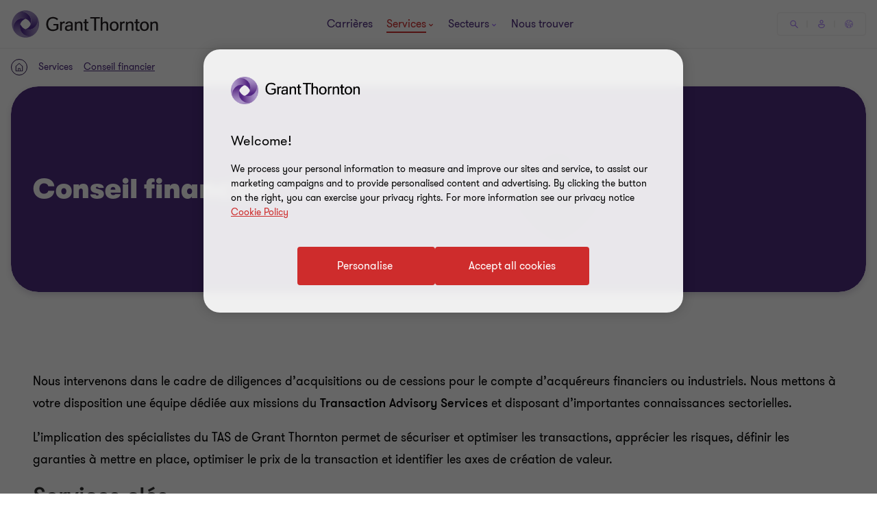

--- FILE ---
content_type: text/css
request_url: https://www.grantthornton.tn/dist/customcss/print.css?v=3248.0.0.0
body_size: 1940
content:
@media print {
    body {
        margin: 0 !important;
        color: #000 !important;
        background-color: #fff !important;
        -webkit-print-color-adjust: exact !important;
    }

    h1 {
        font-size: 2.4rem !important;
    }

    h2,
    h3,
    h4 {
        font-size: 1.4rem !important;
        margin-top: 25px !important;
    }
    #epi-quickNavigator {display: none !important;}
    header,
    footer,
    aside,
    nav,
    form,
    iframe,
    .cookie-block,
    .shortcuts,
    .mobile,
    .breadcrumbs,
    .sectionLink,
    .mobile-filters {
        display: none !important;
    }

    .events-details-container .organiser,
    .events-details-container .phone,
    .events-details-container .mail {
        display: block;
    }

    [class*="related-content-block-"] {
        margin-bottom: 10px !important;
    }

        [class*="related-content-block-"] .item-title,
        [class*="related-content-block-"] .item-subtitle,
        [class*="related-content-block-"] .item-read-more {
            display: block;
        }

    .dynamic-social-sharing-block .dssb-item-img {
        max-height: 30px;
        max-width: 30px;
    }

    .article-carousel-block .tab-date {
        display: block;
    }

    .article-carousel-block .tab-drawer-heading {
        display: none !important;
    }

    .article-carousel-block .page-promo-item .title {
        display: block;
    }

    .article-carousel-block .page-promo-item,
    .page-promo-block .page-promo-item {
        background-repeat: no-repeat;
        background-position: right bottom;
    }

    .event-speaker-block .event-speaker-body .event-speaker-image {
        display: inline-block;
        width: 60px;
        height: 60px;
        border-radius: 50%;
        overflow: hidden;
        background-size: cover;
        background-position: center top;
    }

    .event-speaker-block .title,
    .event-speaker-block .name,
    .event-speaker-block .description {
        display: block;
    }
    /*T2 Industry_Service Landing page*/
    .lrg-promo-content .sectionTag,
    .lrg-promo-content .big-text,
    .lrg-promo-content .small-text,
    .lrg-promo-content .youtube-video {
        display: block !important;
        margin-bottom: 15pt !important;
    }

    .rich-text-block-with-promos .tag,
    .rich-text-block-with-promos .title {
        display: block;
        margin-bottom: 15pt !important;
    }

    .rich-text-block-with-promos {
        width: 230px !important;
        background-size: contain !important;
        background-repeat: no-repeat !important;
        background-position: right bottom !important;
    }
    /*T4 People Landing Page*/
    .single-expert {
        /*width: 230px !important;*/
        background-size: contain !important;
        background-repeat: no-repeat !important;
        background-position: right bottom !important;
    }

        .single-expert .sectionTag,
        .single-expert .name,
        .single-expert .location,
        .single-expert .phone,
        .single-expert .contact-details {
            display: block !important;
            margin-bottom: 15pt !important;
        }

    .change-view-cont,
    .load-more-container {
        display: none !important;
    }
    /*T5 People Profile Page*/
    .person-info-block {
        width: 300px !important;
        background-size: contain !important;
        background-repeat: no-repeat !important;
        background-position: bottom right !important;
    }

        .person-info-block .person-title,
        .person-info-block .person-adress,
        .person-info-block .person-phone {
            display: block !important;
            margin-bottom: 20pt !important;
        }
    /*T9 Insight Landing Page*/
    .extended-search__load-more-container,
    .view-more {
        display: none !important;
    }
    /*T19 Press content Page*/
    .share-this-page-block li {
        display: inline-block !important;
    }

    .visually-hidden {
        display: none !important;
    }
    /*T22 Career Jobs Page*/
    .carrer-vacancy-item .row:nth-child(odd) {
        background: #fff !important;
    }

    .carrer-vacancy-item .row:nth-child(even) {
        background: #e5e5e5 !important;
    }

    .carrer-vacancy-item .col-xs-6 {
        width: 45% !important;
        /*float: left !important;*/
        display: inline-block;
    }

    .carrer-vacancy-item .row:before,
    .row:after {
        content: " " !important;
        display: table !important;
    }

    .vacancy-list-view .col-xs-4 {
        width: 32% !important;
        /*float: left !important;*/
        display: inline-block;
    }

    .vacancy-list-view .vacancy-row:nth-child(even) {
        background: #fff !important;
    }

    .vacancy-list-view .vacancy-row:nth-child(odd) {
        background: #e5e5e5 !important;
    }
    /*T29 Content Hub Page*/
    .view-all-events {
        display: none !important;
    }
    /* Defining all page breaks */
    a {
        page-break-inside: avoid
    }

    blockquote {
        page-break-inside: avoid;
    }

    h1,
    h2,
    h3,
    h4,
    h5,
    h6 {
        page-break-after: avoid;
        page-break-inside: avoid
    }

    img {
        page-break-inside: avoid;
        page-break-after: avoid;
    }

    table,
    pre {
        page-break-inside: avoid;
    }

    ul,
    ol,
    dl {
        page-break-before: avoid;
    }

    .swiper-wrapper {
        transform: none !important;
    }

    .correspondent-firm-block .firm-block-container > span,
    .employee-block .employee-phone,
    .related-experts-block .expert-social a {
        display: block;
    }

    .content-narrow > .container .row {
        margin-left: -16px;
        margin-right: -16px
    }

    iframe[name*="sitePreview"] {
        max-width: 100% !important
    }

    * {
        -webkit-tap-highlight-color: transparent
    }

    @media (min-width: 1024px) {
        .col-md-9 .share-this-page-block {
            position: relative;
            left: -33.3333333%
        }

            .col-md-9 .share-this-page-block .share-this-page-block-container {
                width: calc(100% + 33.3333333%);
                margin-left: -1.3333333%
            }
    }

    @media (min-width: 1024px) {
        .col-md-9 .shared-block-container-full {
            position: relative;
            left: -33.3333333%
        }

            .col-md-9 .shared-block-container-full .shared-subscribe-block--dark {
                width: calc(100% + 33.3333333%);
                margin-left: -1.3333333%
            }
    }

    * + .withSecondaryNav .col-md-9 .share-this-page-block {
        overflow: hidden
    }

    * + .withSecondaryNav .col-md-9 div div:last-of-type .stpb-container {
        margin-bottom: -128px
    }

    @media (max-width: 767px) {
        * + .withSecondaryNav .col-md-9 div div:last-of-type .stpb-container {
            margin-bottom: -64px
        }
    }

    .col-md-6 .related-content-container .columns .col-md-3 {
        width: 50%
    }

    @media (max-width: 767px) {
        .col-md-6 .related-content-container .columns .col-md-3 {
            width: 100%
        }
    }

    .header__search-form.open .h-search label.reader {
        position: absolute;
        top: 3px;
        left: 18px;
        clip: auto;
        overflow: visible;
        color: #4F2D7F;
        cursor: text
    }

    .most-view-pages-title {
        margin-top: 15px
    }

    @media (min-width: 768px) and (max-width: 959px) {
        .mobile.open .row.open .col-sm-offset-1 {
            margin-left: 0
        }
    }

    .browserupgrade {
        position: relative;
        color: #000;
        margin-bottom: 0;
        padding: 32px 0;
        z-index: 19;
        font-size: 1.6rem;
        text-align: center
    }

    @media (max-width: 959px) {
        .browserupgrade {
            margin-top: 64px
        }
    }

    .nojs-alert {
        padding: 32px 0
    }

        .nojs-alert p {
            text-align: center
        }

    div[style*="z-index: 200"],
    div[style*="z-index:200"] {
        z-index: 10 !important
    }

        div[style*="z-index: 200"] iframe,
        div[style*="z-index:200"] iframe {
            overflow: hidden !important
        }

    div[style*="z-index: 2000000000"],
    div[style*="z-index:2000000000"] {
        z-index: 2000000000 !important
    }

    div[style*="z-index: 200"],
    div[style*="z-index:200"],
    div[style*="position: absolute"],
    div[style*="position:absolute"] {
        overflow: visible !important
    }

    .overlay-no-scroll div[style*="z-index: 200"],
    .overlay-no-scroll div[style*="z-index:200"] {
        z-index: 102 !important
    }

    .RTL div[style*="left: 0"]:last-of-type,
    .RTL div[style*="left:0"]:last-of-type {
        left: 25px !important
    }

    .RTL .map div[style*="left: 0"]:last-of-type,
    .RTL .map div[style*="left:0"]:last-of-type {
        left: 0 !important
    }

    .content-narrow > .container .row {
        margin-left: -16px;
        margin-right: -16px;
    }

    iframe[name*="sitePreview"] {
        max-width: 100% !important;
    }

    * {
        -webkit-tap-highlight-color: transparent;
    }

    @media (min-width: 1024px) {
        .col-md-9 .share-this-page-block {
            position: relative;
            left: -33.3333333%;
        }

            .col-md-9 .share-this-page-block .share-this-page-block-container {
                width: calc(100% + 33.3333333%);
                margin-left: -1.3333333%;
            }
    }

    @media (min-width: 1024px) {
        .col-md-9 .shared-block-container-full {
            position: relative;
            left: -33.3333333%;
        }

            .col-md-9 .shared-block-container-full .shared-subscribe-block--dark {
                width: calc(100% + 33.3333333%);
                margin-left: -1.3333333%;
            }
    }

    * + .withSecondaryNav .col-md-9 .share-this-page-block {
        overflow: hidden;
    }

    * + .withSecondaryNav .col-md-9 div div:last-of-type .stpb-container {
        margin-bottom: -128px;
    }

    @media (max-width: 767px) {
        * + .withSecondaryNav .col-md-9 div div:last-of-type .stpb-container {
            margin-bottom: -64px;
        }
    }

    .col-md-6 .related-content-container .columns .col-md-3 {
        width: 50%;
    }

    @media (max-width: 767px) {
        .col-md-6 .related-content-container .columns .col-md-3 {
            width: 100%;
        }
    }

    .header__search-form.open .h-search label.reader {
        position: absolute;
        top: 3px;
        left: 18px;
        clip: auto;
        overflow: visible;
        color: #4f2d7f;
        cursor: text;
    }

    .most-view-pages-title {
        margin-top: 15px;
    }

    @media (min-width: 768px) and (max-width: 959px) {
        .mobile.open .row.open .col-sm-offset-1 {
            margin-left: 0;
        }
    }

    .browserupgrade {
        position: relative;
        color: #000;
        margin-bottom: 0;
        padding: 32px 0;
        z-index: 19;
        font-size: 1.6rem;
        text-align: center;
    }

    @media (max-width: 959px) {
        .browserupgrade {
            margin-top: 64px;
        }
    }

    .nojs-alert {
        padding: 32px 0;
    }

        .nojs-alert p {
            text-align: center;
        }

    div[style*="z-index: 200"],
    div[style*="z-index:200"] {
        z-index: 10 !important;
    }

        div[style*="z-index: 200"] iframe,
        div[style*="z-index:200"] iframe {
            overflow: hidden !important;
        }

    div[style*="z-index: 2000000000"],
    div[style*="z-index:2000000000"] {
        z-index: 2000000000 !important;
    }

    div[style*="z-index: 200"],
    div[style*="z-index:200"],
    div[style*="position: absolute"],
    div[style*="position:absolute"] {
        overflow: visible !important;
    }

    .overlay-no-scroll div[style*="z-index: 200"],
    .overlay-no-scroll div[style*="z-index:200"] {
        z-index: 102 !important;
    }

    .RTL div[style*="left: 0"]:last-of-type,
    .RTL div[style*="left:0"]:last-of-type {
        left: 25px !important;
    }

    .RTL .map div[style*="left: 0"]:last-of-type,
    .RTL .map div[style*="left:0"]:last-of-type {
        left: 0 !important;
    }
}
